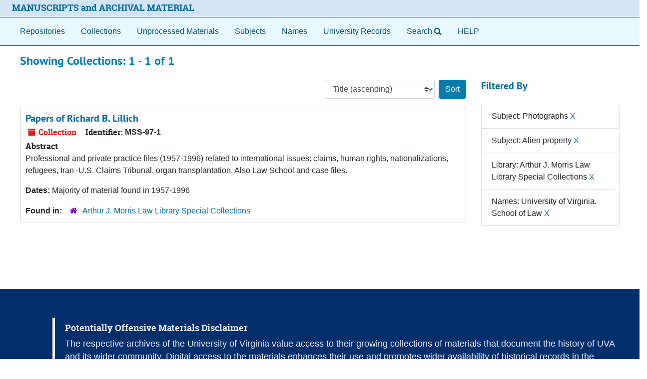

--- FILE ---
content_type: text/html;charset=utf-8
request_url: https://archives.lib.virginia.edu/repositories/resources?q%5B%5D=%2A&op%5B%5D=&field%5B%5D=title&from_year%5B%5D=&to_year%5B%5D=&limit=resource&filter_fields%5B%5D=subjects&filter_values%5B%5D=Photographs&filter_fields%5B%5D=repository&filter_values%5B%5D=%2Frepositories%2F4&filter_fields%5B%5D=published_agents&filter_values%5B%5D=University+of+Virginia.+School+of+Law&filter_fields%5B%5D=subjects&filter_values%5B%5D=Alien+property&sort=title_sort%20asc
body_size: 19540
content:
<!DOCTYPE html>
<html lang="en">
<head>
	<meta charset="utf-8"/>
	<meta http-equiv="X-UA-Compatible" content="IE=edge"/>
	<meta name="viewport" content="width=device-width, initial-scale=1">
	<link rel="icon" type="image/png" href="/favicon-AS.png">
<link rel="icon" type="image/svg+xml" href="/favicon-AS.svg">

	<title>Collections | ArchivesSpace Public Interface</title>
	<meta name="csrf-param" content="authenticity_token" />
<meta name="csrf-token" content="lUIMLH35fR4Tyj5BnQ4RlkIpQCesIeuhAFSWL87xCC72FhiBXlXQZQKECZi2p7/fnc6+lvx7B6oqXW7icNoouA==" />

		<meta name="referrer" content="origin-when-cross-origin" />

	<script>
	 var APP_PATH = '/';
	 var SHOW_IDENTIFIERS_IN_TREE = false;
	</script>

	<link rel="stylesheet" media="all" href="/assets/application-65346ce1b9e1d0663e2a055e0b2dddffb06b41c1d5cd4827bdc373d3b59295a6.css" />
	<script src="/assets/application-589dd4e86c691634ac2aec1683b4c758133e463261a6795a9e45d0f75b93fad7.js"></script>

	

		<!-- Begin plugin layout -->
		<meta name="google-site-verification" content="ZtbHEuQDmdC62G-bybSIIR9z-DObMzNTviJ6fF9hGTk" />
<!--  diva.js support: meta referrer is required by iiif.lib service to display unpublished images  -->
<meta name="referrer" content="origin" />
<meta name="controller" content="resources" />

<!-- uvalib WebComponents: set @UVALIB to site to load components from -->
<script type="text/javascript" src='https://wwwstatic.lib.virginia.edu/bower_components/webcomponentsjs/webcomponents-lite.js'> </script>
<link rel="import" href='https://wwwstatic.lib.virginia.edu/bower_components/uvalib-theme/uvalib-theme.html' />
<link rel="import" href='https://wwwstatic.lib.virginia.edu/bower_components/uvalib-header/uvalib-header.html'  />

<!-- LOCAL CSS -->
<link rel="stylesheet" media="all" href="/assets/local.css" />

<!-- Piwik -->
<script type="text/javascript">
if (window.location.host == "archives.lib.virginia.edu") {
  var _paq = _paq || [];
  _paq.push(['trackPageView']);
  _paq.push(['enableLinkTracking']);
  (function() {
    var u="//analytics.lib.virginia.edu/";
    _paq.push(['setTrackerUrl', u+'piwik.php']);
    _paq.push(['setSiteId', 34]);
    var d=document, g=d.createElement('script'), s=d.getElementsByTagName('script')[0];
    g.type='text/javascript'; g.async=true; g.defer=true; g.src=u+'piwik.js'; s.parentNode.insertBefore(g,s);
  })();
} else { console.log( window.location.hostname + ": no Piwik tracking."); }
</script>
<noscript><p><img src="//analytics.lib.virginia.edu/piwik.php?idsite=34" style="border:0;" alt="" /></p></noscript>
<!-- End Piwik Code -->

<!-- resource records: collapse metadata sections by default, and add icons to the section headers to better indicate they are clickable -->
<script type="text/javascript">
  $( function() {
    expandAllByDefault( '.note_panel', false );

    $('.card .card-header').each(function(index) {
      var cardTitle = $(this).find('.card-title');
      var cardAnchor = cardTitle.find('.accordion-toggle');
      var title = cardAnchor.text();

      cardTitle.empty();
      cardTitle.append('<i class="fa fa-plus"></i>');
      cardTitle.append(`<span>${title}</span>`);

      cardAnchor.empty();
      cardAnchor.append(cardTitle);

      $(this).prepend(cardAnchor);
    });
  });
</script>
<!-- end if controller.controller_name...  -->

<!-- navigation bar: remove digital objects entry, prepend text "Search" to lookingglass search widget, and add link to local help document -->
<script type="text/javascript">
  $( function () {
    $( 'section#navigation >nav.navbar ul.navbar-nav >li >a[href^="/objects"]' ).parent().remove();
    $( 'section#navigation >nav.navbar ul.navbar-nav >li >a[href^="/search"]' ).prepend( 'Search' );
    $( 'section#navigation >nav.navbar ul.navbar-nav').append( '<li class="nav-item p-2"><a class="nav-link" href="/assets/Help_Document.html">HELP</a></li>' );
  });
</script>

<!-- delay() added to function because this function is also getting executed from the standard code 
     and so far, that's the only way I've figured out how to make this version get executed last.
-->
<script type="text/javascript">
  function override_smart_staff_links ( ) {
    if (typeof RECORD_URI === "undefined" || typeof FRONTEND_URL === 'undefined') {
      return;
    }

    if ($('#staff-link').length == 0) {
      return;
    }
    
    $.ajax(FRONTEND_URL + "/check_session", {
      data: {
        uri: RECORD_URI
      },
      type: "GET",
      dataType: "json",
      xhrFields: {
        withCredentials: true
      }
    }).done(function( data ) {
      if (data === true) {
        var staff = $('#staff-link');
        link = FRONTEND_URL + "/resolve/readonly?uri=" + RECORD_URI + "&autoselect_repo=true";
        staff.attr("href", link);
        staff.removeClass("hide");
      }
    }).fail(function() {
      // do nothing
    });
  }
  
  setTimeout( override_smart_staff_links, 600 );
</script>

		<!-- End plugin layout -->
		<!-- Begin plugin layout -->
		
		<!-- End plugin layout -->
		<!-- Begin plugin layout -->
		
		<!-- End plugin layout -->
		<!-- Begin plugin layout -->
		
		<!-- End plugin layout -->
		<!-- Begin plugin layout -->
		<link rel="stylesheet" media="screen" href="/assets/css/aeon_request_action.css" />

		<!-- End plugin layout -->
		<!-- Begin plugin layout -->
		
		<!-- End plugin layout -->
		<!-- Begin plugin layout -->
		
		<!-- End plugin layout -->

<!-- HTML5 shim and Respond.js for IE8 support of HTML5 elements and media queries -->
<!-- WARNING: Respond.js doesn't work if you view the page via file:// -->
<!--[if lt IE 9]>
	<script src="https://oss.maxcdn.com/html5shiv/3.7.3/html5shiv.min.js"></script>
	<script src="https://oss.maxcdn.com/respond/1.4.2/respond.min.js"></script>
<![endif]-->
</head>

<body class="min-h-screen d-flex flex-column">

		<!-- Begin plugin layout -->
		
		<!-- End plugin layout -->
		<!-- Begin plugin layout -->
		
		<!-- End plugin layout -->
		<!-- Begin plugin layout -->
		
		<!-- End plugin layout -->
		<!-- Begin plugin layout -->
		
		<!-- End plugin layout -->
		<!-- Begin plugin layout -->
		
		<!-- End plugin layout -->
		<!-- Begin plugin layout -->
		
		<!-- End plugin layout -->
		<!-- Begin plugin layout -->
		
		<!-- End plugin layout -->

	<div class="skipnav">
  <a class="sr-only sr-only-focusable" href="#maincontent">Skip to main content</a>
        <a class="sr-only sr-only-focusable" href="#searchresults">Skip to search results</a>
</div>


	<div class="container-fluid no-pad">
		<uvalib-header lazy-load-complete large-screen simple="true" style="z-index: 999"></uvalib-header>

<section id="local-header">
  <div id="uva-header" class="d-flex row align-items-center px-4">
    <div class="col-sm-12">
      <p class="mb-2 h4">
        <a href="/repositories">MANUSCRIPTS and ARCHIVAL MATERIAL</a>
      </p>
    </div>
  </div>
</section>

		<section id="navigation">
  <nav class="navbar navbar-expand-lg navbar-light navbar-default bg-light p-0" aria-label="top-level navigation">
      <button type="button" class="navbar-toggler m-2 ml-auto" data-toggle="collapse" data-target="#collapsemenu" aria-expanded="false">
        <div class="container">
          <span class="sr-only">Navigation menu for smaller devices</span>
          <span class="navbar-toggler-icon"></span>
        </div>
      </button>
      <div class="collapse navbar-collapse top-bar pl-4" id="collapsemenu">
        <ul class="navbar-nav mr-auto">
            <li class="nav-item p-2">
              <a class="nav-link" href="/repositories">Repositories</a>
            </li>
            <li class="nav-item p-2">
              <a class="nav-link" href="/repositories/resources">Collections</a>
            </li>
            <li class="nav-item p-2">
              <a class="nav-link" href="/objects?limit=digital_object">Digital Materials</a>
            </li>
            <li class="nav-item p-2">
              <a class="nav-link" href="/accessions">Unprocessed Materials</a>
            </li>
            <li class="nav-item p-2">
              <a class="nav-link" href="/subjects">Subjects</a>
            </li>
            <li class="nav-item p-2">
              <a class="nav-link" href="/agents">Names</a>
            </li>
            <li class="nav-item p-2">
              <a class="nav-link" href="/classifications">University Records</a>
            </li>
            <li class="nav-item p-2"><a class="nav-link" href="/search?reset=true" title="Search The Archives">
                <span class="fa fa-search" aria-hidden="true"></span>
                <span class="sr-only">Search The Archives</span>
              </a>
            </li>
        </ul>
      </div>
  </nav>
</section>

	</div>

	<section id="content" class="container-fluid mt-2 pt-2 flex-grow-1">
		<a name="maincontent" id="maincontent"></a>
		
		<div class="row">
  <div class="col-sm-12">
     



  <h2>Showing Collections: 1 - 1 of 1</h2>
  </div>
</div>

<div class="row">
  <div class="col-sm-9">
    <a name="main" title="Main Content"></a>
    <div class="row my-3">
      <div class="w-100 px-bs d-flex flex-wrap justify-content-end gap-2">
        <div>
          


<div class="sorter d-flex align-items-center justify-content-end">
 <form class="form-horizontal d-flex align-items-center justify-content-end" action="/repositories/resources?q[]=%2A&amp;op[]=&amp;field[]=title&amp;from_year[]=&amp;to_year[]=&amp;limit=resource" accept-charset="UTF-8" method="get"><input name="utf8" type="hidden" value="&#x2713;" autocomplete="off" />
     <input type="hidden" name="q[]" id="q_0" value="*" autocomplete="off" />
  <input type="hidden" name="op[]" id="op_0" value="" autocomplete="off" />
  <input type="hidden" name="field[]" id="field_0" value="title" autocomplete="off" />
  <input type="hidden" name="from_year[]" id="from_year_0" value="" autocomplete="off" />
  <input type="hidden" name="to_year[]" id="to_year_0" value="" autocomplete="off" />
  <input type="hidden" name="limit" id="limit" value="resource" autocomplete="off" />
  <input type="hidden" name="filter_fields[]" id="filter_fields_0" value="subjects" autocomplete="off" />
  <input type="hidden" name="filter_fields[]" id="filter_fields_1" value="repository" autocomplete="off" />
  <input type="hidden" name="filter_fields[]" id="filter_fields_2" value="published_agents" autocomplete="off" />
  <input type="hidden" name="filter_fields[]" id="filter_fields_3" value="subjects" autocomplete="off" />
  <input type="hidden" name="filter_values[]" id="filter_values_0" value="Photographs" autocomplete="off" />
  <input type="hidden" name="filter_values[]" id="filter_values_1" value="/repositories/4" autocomplete="off" />
  <input type="hidden" name="filter_values[]" id="filter_values_2" value="University of Virginia. School of Law" autocomplete="off" />
  <input type="hidden" name="filter_values[]" id="filter_values_3" value="Alien property" autocomplete="off" />
  <input type="hidden" name="action" id="action" value="index" autocomplete="off" />

   <label class="sr-only" for="sort">Sort by:</label>
   <select name="sort" id="sort" class="custom-select"><option value="">Relevance</option>
<option selected="selected" value="title_sort asc">Title (ascending)</option>
<option value="title_sort desc">Title (descending)</option>
<option value="year_sort asc">Year (ascending)</option>
<option value="year_sort desc">Year (descending)</option>
<option value="identifier asc">Identifier (ascending)</option>
<option value="identifier desc">Identifier (descending)</option></select>
   <input type="submit" name="commit" value="Sort" class="btn btn-primary ml-2" data-disable-with="Sort" />
</form></div>

        </div>
      </div>
    </div>
    <div class="row search-results"><div class="col-sm-12">

    <a name="searchresults" id="searchresults"></a>

         <div class="recordrow" style="clear:both" data-uri="/repositories/4/resources/76">
    

<h3>
    <a class="record-title" href="/repositories/uva-law/resources/papers_of_richard_b_lillich">
      Papers of Richard B. Lillich
    </a>
</h3>


<div class="badge-and-identifier">
  <div class="record-type-badge resource">
    <i class="fa fa-archive"></i>&#160;Collection 
  </div>
    <div class="identifier">
      <span class="id-label">Identifier:</span>&#160;<span class="component">MSS-97-1</span>
    </div>
</div>

    <div class="recordsummary" style="clear:both">

    <div class="abstract single_note">
      <span class='inline-label'>Abstract</span>
        <p>Professional and private practice files (1957-1996) related to international issues: claims, human rights, nationalizations, refugees, Iran -U.S. Claims Tribunal, organ transplantation. Also Law School and case files.</p>
    </div>

    <div class="dates">
        <strong>Dates: </strong>
      Majority of material found in 1957-1996
    </div>

  <div class="staff-hidden d-none">
  </div>

    

  <div class="result_context">
      <strong>Found in: </strong>
<span class="repo_name">
  <span class='record-type-badge repository' aria-hidden='true'>       <i class='fa fa-home'></i>     </span>
  <a href="/repositories/uva-law">Arthur J. Morris Law Library Special Collections</a>
</span>

  </div>




</div>



   </div>

    </div></div>
    <div class="row mt-2"><div class="col-sm-12">
    
    </div></div>
  </div>
  <div id="filter-sidebar" class="col-sm-3">
    <a name="filter" title="Filter Results"></a>
    
<div class="filters my-3">
    <h3>Filtered By </h3>
       <ul class='p-0 mt-4 mb-5'>
      <li class="list-group-item"><span class="filter">Subject: Photographs
        <a href="/repositories/resources?q[]=%2A&amp;op[]=&amp;field[]=title&amp;from_year[]=&amp;to_year[]=&amp;limit=resource&amp;filter_fields[]=repository&amp;filter_values[]=%2Frepositories%2F4&amp;filter_fields[]=published_agents&amp;filter_values[]=University+of+Virginia.+School+of+Law&amp;filter_fields[]=subjects&amp;filter_values[]=Alien+property&amp;sort=title_sort asc"
          title="Remove this filter " class="delete_filter">X</a>
      </li>
      <li class="list-group-item"><span class="filter">Subject: Alien property
        <a href="/repositories/resources?q[]=%2A&amp;op[]=&amp;field[]=title&amp;from_year[]=&amp;to_year[]=&amp;limit=resource&amp;filter_fields[]=subjects&amp;filter_values[]=Photographs&amp;filter_fields[]=repository&amp;filter_values[]=%2Frepositories%2F4&amp;filter_fields[]=published_agents&amp;filter_values[]=University+of+Virginia.+School+of+Law&amp;sort=title_sort asc"
          title="Remove this filter " class="delete_filter">X</a>
      </li>
      <li class="list-group-item"><span class="filter">Library: Arthur J. Morris Law Library Special Collections
        <a href="/repositories/resources?q[]=%2A&amp;op[]=&amp;field[]=title&amp;from_year[]=&amp;to_year[]=&amp;limit=resource&amp;filter_fields[]=subjects&amp;filter_values[]=Photographs&amp;filter_fields[]=published_agents&amp;filter_values[]=University+of+Virginia.+School+of+Law&amp;filter_fields[]=subjects&amp;filter_values[]=Alien+property&amp;sort=title_sort asc"
          title="Remove this filter " class="delete_filter">X</a>
      </li>
      <li class="list-group-item"><span class="filter">Names: University of Virginia. School of Law
        <a href="/repositories/resources?q[]=%2A&amp;op[]=&amp;field[]=title&amp;from_year[]=&amp;to_year[]=&amp;limit=resource&amp;filter_fields[]=subjects&amp;filter_values[]=Photographs&amp;filter_fields[]=repository&amp;filter_values[]=%2Frepositories%2F4&amp;filter_fields[]=subjects&amp;filter_values[]=Alien+property&amp;sort=title_sort asc"
          title="Remove this filter " class="delete_filter">X</a>
      </li>
 </ul>
</div>



  </div>

</div>

	</section>

	<div id="uva-footer" class="container-fluid">

  <div class="row">
    <div class="col">
      <blockquote>
        <h4>Potentially Offensive Materials Disclaimer</h4>
        <p>
          The respective archives of the University of Virginia value access to their growing collections of materials that document the
          history of UVA and its wider community. Digital access to the materials enhances their use and promotes wider availability of
          historical records in the interests of teaching, research, and learning. Some materials contained within our collections and made
          digitally accessible may not be consistent with the positions, norms, and values of the University of Virginia community. These
          materials are products of their particular time and place and may represent positions, norms, values, and language which patrons
          may find offensive or disturbing. However, these records reflect the shared attitudes and values of the community from which they
          were collected and thus constitute an important social record. The Archives of the University of Virginia are committed to
          providing access to these items and strive to include contextual information for them through descriptive records and, where
          considered necessary, statements attached to digitized objects that issue a warning about potentially sensitive content.
        </p>
      </blockquote>
    </div>
  </div>

  <div class="row">
    <div class="col-sm-12">
      <hr/>
    </div>
  </div>

  <div class="row">
    <div class="col-sm-4">Participating Libraries</div>
    <div class="col-sm-1"></div>
    <div class="col-sm-3">
      <a href="http://www.library.virginia.edu/policies/">Library Policies</a>
    </div>
    <div class="col-sm-1"></div>
    <div class="col-sm-3">
      <a href="http://www.library.virginia.edu/services/accessibility-services/">Accessibility</a>
    </div>
  </div>

  <div class="row">
    <div class="col-sm-4">
      <a href="https://small.library.virginia.edu/">
        <span style="font-size: smaller;">Albert and Shirley Small Special Collections</span>
      </a>
    </div>
    <div class="col-sm-1"></div>
    <div class="col-sm-3"></div>
    <div class="col-sm-1"></div>
    <div class="col-sm-3"></div>
  </div>

  <div class="row">
    <div class="col-sm-4">
      <a href="http://archives.law.virginia.edu/">
        <span style="font-size: smaller;">Arthur J. Morris Law Library Special Collections</span>
      </a>
    </div>
    <div class="col-sm-1"></div>
    <div class="col-sm-3">
      <a href="http://www.library.virginia.edu/emergency/">Emergency Information</a>
    </div>
    <div class="col-sm-1"></div>
    <div class="col-sm-3">
      <a href="mailto:lb-archivesspace-mgmt@virginia.edu">Feedback</a>
    </div>
  </div>

  <div class="row">
    <div class="col-sm-4">
      <a href="https://guides.hsl.virginia.edu/historical/">
        <span style="font-size: smaller;">Claude Moore Health Sciences Library</span>
      </a>
    </div>
    <div class="col-sm-1"></div>
    <div class="col-sm-3"></div>
    <div class="col-sm-1"></div>
    <div class="col-sm-3"></div>
  </div>

  <div class="row">
    <div class="col-sm-4">
      <a href="http://www.nursing.virginia.edu/cnhi/">
        <span style="font-size: smaller;">The Eleanor Crowder Bjoring Center for Nursing Historical Inquiry</span>
      </a>
    </div>
    <div class="col-sm-1"></div>
    <div class="col-sm-3">
      <a href="https://www.library.virginia.edu/support-library">Give to the University Library</a>
    </div>
    <div class="col-sm-1"></div>
    <div class="col-sm-3">
      <a href="http://analytics.lib.virginia.edu/index.php?module=CoreAdminHome&action=optOut&language=en">Tracking Opt-out</a>
    </div>
  </div>

  <div class="row" id="uva-version">
    <div class="col-md-12">
      <p class="footer-items">
        v4.1.1
      </p>
    </div>
  </div>

</div>



</body>
</html>
